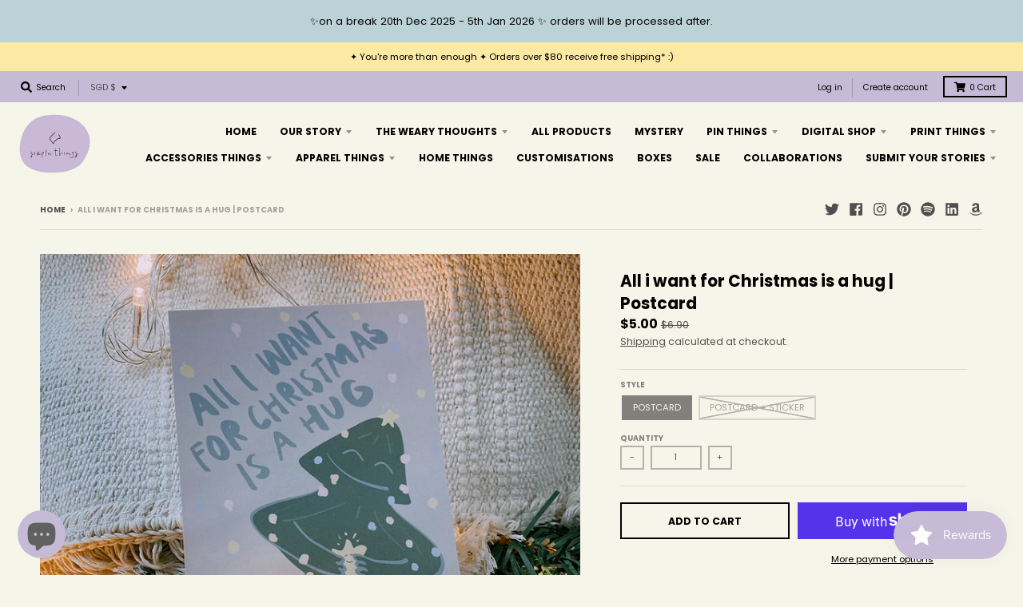

--- FILE ---
content_type: text/javascript; charset=utf-8
request_url: https://www.justsomesimplethings.com/products/all-i-want-for-christmas-is-a-hug-postcard.js
body_size: 1082
content:
{"id":6661727813770,"title":"All i want for Christmas is a hug | Postcard","handle":"all-i-want-for-christmas-is-a-hug-postcard","description":"\u003cp\u003eAll i want for Christmas is a hug from a big fat tree 🌲  \u003c\/p\u003e\n\u003cp\u003eAdd on a mini tree sticker to your postcard order for just $1!\u003c\/p\u003e\n\u003ch5\u003eSize\u003c\/h5\u003e\n\u003cp\u003eA6 Postcard Matt lamination\u003c\/p\u003e\n\u003cp\u003e4 x 5cm waterproof sticker\u003c\/p\u003e","published_at":"2023-04-01T19:23:09+08:00","created_at":"2021-11-22T15:55:09+08:00","vendor":"Justsomesimplethings","type":"","tags":["postcards","print things"],"price":500,"price_min":500,"price_max":790,"available":true,"price_varies":true,"compare_at_price":690,"compare_at_price_min":690,"compare_at_price_max":690,"compare_at_price_varies":false,"variants":[{"id":40139565858954,"title":"Postcard","option1":"Postcard","option2":null,"option3":null,"sku":"PC-0024","requires_shipping":true,"taxable":true,"featured_image":{"id":29003670323338,"product_id":6661727813770,"position":1,"created_at":"2021-11-22T15:55:09+08:00","updated_at":"2021-11-22T17:35:15+08:00","alt":null,"width":1080,"height":1080,"src":"https:\/\/cdn.shopify.com\/s\/files\/1\/0368\/3500\/0458\/products\/Cards-6.png?v=1637573715","variant_ids":[40139565858954]},"available":true,"name":"All i want for Christmas is a hug | Postcard - Postcard","public_title":"Postcard","options":["Postcard"],"price":500,"weight":20,"compare_at_price":690,"inventory_management":"shopify","barcode":"","featured_media":{"alt":null,"id":21269732393098,"position":1,"preview_image":{"aspect_ratio":1.0,"height":1080,"width":1080,"src":"https:\/\/cdn.shopify.com\/s\/files\/1\/0368\/3500\/0458\/products\/Cards-6.png?v=1637573715"}},"requires_selling_plan":false,"selling_plan_allocations":[]},{"id":40139565891722,"title":"Postcard + Sticker","option1":"Postcard + Sticker","option2":null,"option3":null,"sku":"","requires_shipping":true,"taxable":true,"featured_image":{"id":29004441878666,"product_id":6661727813770,"position":3,"created_at":"2021-11-22T17:28:54+08:00","updated_at":"2021-11-22T17:35:15+08:00","alt":null,"width":1080,"height":1080,"src":"https:\/\/cdn.shopify.com\/s\/files\/1\/0368\/3500\/0458\/products\/Cards-7.png?v=1637573715","variant_ids":[40139565891722]},"available":false,"name":"All i want for Christmas is a hug | Postcard - Postcard + Sticker","public_title":"Postcard + Sticker","options":["Postcard + Sticker"],"price":790,"weight":20,"compare_at_price":null,"inventory_management":"shopify","barcode":"","featured_media":{"alt":null,"id":21270507192458,"position":3,"preview_image":{"aspect_ratio":1.0,"height":1080,"width":1080,"src":"https:\/\/cdn.shopify.com\/s\/files\/1\/0368\/3500\/0458\/products\/Cards-7.png?v=1637573715"}},"requires_selling_plan":false,"selling_plan_allocations":[]}],"images":["\/\/cdn.shopify.com\/s\/files\/1\/0368\/3500\/0458\/products\/Cards-6.png?v=1637573715","\/\/cdn.shopify.com\/s\/files\/1\/0368\/3500\/0458\/products\/ezgif.com-video-to-gif-11_e3ccd12e-fe45-46f8-b0f5-686c4f6363d1.gif?v=1637573715","\/\/cdn.shopify.com\/s\/files\/1\/0368\/3500\/0458\/products\/Cards-7.png?v=1637573715","\/\/cdn.shopify.com\/s\/files\/1\/0368\/3500\/0458\/products\/Cards-sticker.png?v=1637573715","\/\/cdn.shopify.com\/s\/files\/1\/0368\/3500\/0458\/products\/Cards-4.png?v=1637573715"],"featured_image":"\/\/cdn.shopify.com\/s\/files\/1\/0368\/3500\/0458\/products\/Cards-6.png?v=1637573715","options":[{"name":"Style","position":1,"values":["Postcard","Postcard + Sticker"]}],"url":"\/products\/all-i-want-for-christmas-is-a-hug-postcard","media":[{"alt":null,"id":21269732393098,"position":1,"preview_image":{"aspect_ratio":1.0,"height":1080,"width":1080,"src":"https:\/\/cdn.shopify.com\/s\/files\/1\/0368\/3500\/0458\/products\/Cards-6.png?v=1637573715"},"aspect_ratio":1.0,"height":1080,"media_type":"image","src":"https:\/\/cdn.shopify.com\/s\/files\/1\/0368\/3500\/0458\/products\/Cards-6.png?v=1637573715","width":1080},{"alt":null,"id":21269732425866,"position":2,"preview_image":{"aspect_ratio":0.562,"height":1067,"width":600,"src":"https:\/\/cdn.shopify.com\/s\/files\/1\/0368\/3500\/0458\/products\/ezgif.com-video-to-gif-11_e3ccd12e-fe45-46f8-b0f5-686c4f6363d1.gif?v=1637573715"},"aspect_ratio":0.562,"height":1067,"media_type":"image","src":"https:\/\/cdn.shopify.com\/s\/files\/1\/0368\/3500\/0458\/products\/ezgif.com-video-to-gif-11_e3ccd12e-fe45-46f8-b0f5-686c4f6363d1.gif?v=1637573715","width":600},{"alt":null,"id":21270507192458,"position":3,"preview_image":{"aspect_ratio":1.0,"height":1080,"width":1080,"src":"https:\/\/cdn.shopify.com\/s\/files\/1\/0368\/3500\/0458\/products\/Cards-7.png?v=1637573715"},"aspect_ratio":1.0,"height":1080,"media_type":"image","src":"https:\/\/cdn.shopify.com\/s\/files\/1\/0368\/3500\/0458\/products\/Cards-7.png?v=1637573715","width":1080},{"alt":null,"id":21270509158538,"position":4,"preview_image":{"aspect_ratio":1.0,"height":1080,"width":1080,"src":"https:\/\/cdn.shopify.com\/s\/files\/1\/0368\/3500\/0458\/products\/Cards-sticker.png?v=1637573715"},"aspect_ratio":1.0,"height":1080,"media_type":"image","src":"https:\/\/cdn.shopify.com\/s\/files\/1\/0368\/3500\/0458\/products\/Cards-sticker.png?v=1637573715","width":1080},{"alt":null,"id":21270507028618,"position":5,"preview_image":{"aspect_ratio":1.0,"height":1080,"width":1080,"src":"https:\/\/cdn.shopify.com\/s\/files\/1\/0368\/3500\/0458\/products\/Cards-4.png?v=1637573715"},"aspect_ratio":1.0,"height":1080,"media_type":"image","src":"https:\/\/cdn.shopify.com\/s\/files\/1\/0368\/3500\/0458\/products\/Cards-4.png?v=1637573715","width":1080}],"requires_selling_plan":false,"selling_plan_groups":[]}